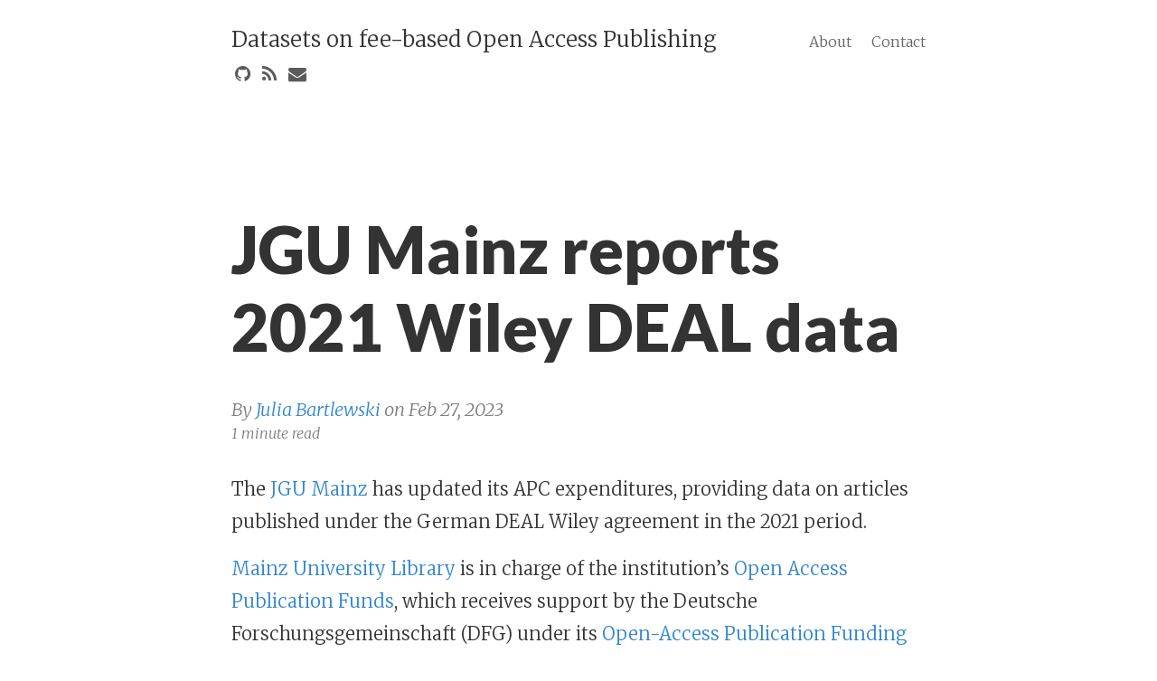

--- FILE ---
content_type: text/html; charset=utf-8
request_url: https://openapc.github.io/general/openapc/2023/02/27/mainz/
body_size: 2446
content:
<!DOCTYPE html>
<html>
<head>
    <meta charset="utf-8">
    <meta http-equiv="X-UA-Compatible" content="IE=edge">
    <title>JGU Mainz reports 2021 Wiley DEAL data &#8211; Datasets on fee-based Open Access Publishing</title>
    <meta name="viewport" content="width=device-width, initial-scale=1">
    <meta name="description" content="Collecting article processing charges (APC) that universities and research institions have paid and making them available as Open Data">
    <meta name="author" content="INTACT team">
    <meta name="keywords" content="general, openAPC">
    <link rel="canonical" href="https://openapc.github.io/general/openapc/2023/02/27/mainz/">

    <!-- Custom CSS -->
    <link rel="stylesheet" href="/css/pixyll.css" type="text/css">

    <!-- Fonts -->
    <link href='//fonts.googleapis.com/css?family=Merriweather:900,900italic,300,300italic' rel='stylesheet' type='text/css'>
    <link href='//fonts.googleapis.com/css?family=Lato:900,300' rel='stylesheet' type='text/css'>
    
      <link href="//maxcdn.bootstrapcdn.com/font-awesome/4.2.0/css/font-awesome.min.css" rel="stylesheet">
    

    <!-- Open Graph -->
    <!-- From: https://github.com/mmistakes/hpstr-jekyll-theme/blob/master/_includes/head.html -->
    <meta property="og:locale" content="en_US">
    <meta property="og:type" content="article">
    <meta property="og:title" content="JGU Mainz reports 2021 Wiley DEAL data">
    <meta property="og:description" content="Collecting article processing charges (APC) that universities and research institions have paid and making them available as Open Data">
    <meta property="og:url" content="https://openapc.github.io/general/openapc/2023/02/27/mainz/">
    <meta property="og:site_name" content="Datasets on fee-based Open Access Publishing">

    <!-- Icons -->
    <link rel="apple-touch-icon" sizes="57x57" href="apple-touch-icon-57x57.png">
    <link rel="apple-touch-icon" sizes="114x114" href="apple-touch-icon-114x114.png">
    <link rel="apple-touch-icon" sizes="72x72" href="apple-touch-icon-72x72.png">
    <link rel="apple-touch-icon" sizes="144x144" href="apple-touch-icon-144x144.png">
    <link rel="apple-touch-icon" sizes="60x60" href="apple-touch-icon-60x60.png">
    <link rel="apple-touch-icon" sizes="120x120" href="apple-touch-icon-120x120.png">
    <link rel="apple-touch-icon" sizes="76x76" href="apple-touch-icon-76x76.png">
    <link rel="apple-touch-icon" sizes="152x152" href="apple-touch-icon-152x152.png">
    <link rel="apple-touch-icon" sizes="180x180" href="apple-touch-icon-180x180.png">
    <link rel="icon" type="image/png" href="favicon-192x192.png" sizes="192x192">
    <link rel="icon" type="image/png" href="favicon-160x160.png" sizes="160x160">
    <link rel="icon" type="image/png" href="favicon-96x96.png" sizes="96x96">
    <link rel="icon" type="image/png" href="favicon-16x16.png" sizes="16x16">
    <link rel="icon" type="image/png" href="favicon-32x32.png" sizes="32x32">
</head>

<body class="">
  <div class="site-wrap">
    <header class="site-header px2 px-responsive">
  <div class="mt2 wrap">
    <div class="measure">
      <a href="https://openapc.github.io" class="site-title">Datasets on fee-based Open Access Publishing</a>
      <nav class="site-nav right">
        <a href="/about/">About</a>
<a href="/contact/">Contact</a>

      </nav>
      <div class="clearfix"></div>
      
        <div class="social-icons">
  <div class="left">
    
      <a class="fa fa-github" href="https://github.com/openapc"></a>
    
    
    <a class="fa fa-rss" href="/feed.xml"></a>
    
    
    
      <a class="fa fa-envelope" href="mailto:openapc@uni-bielefeld.de"></a>
    
    
  </div>
  <div class="right">
    
    
    
  </div>
</div>
<div class="clearfix"></div>

      
    </div>
  </div>
</header>


    <div class="post p2 p-responsive wrap" role="main">
      <div class="measure">
        


<div class="post-header mb2">
  <h1>JGU Mainz reports 2021 Wiley DEAL data</h1>
  <span class="post-meta">By <a href="https://github.com/jbartlewski">Julia Bartlewski</a> on Feb 27, 2023</span><br>
  
  <span class="post-meta small">1 minute read</span>
</div>

<article class="post-content">
  <p>The <a href="https://www.uni-mainz.de/eng/">JGU Mainz</a> has updated its APC expenditures, providing data on articles published under the German DEAL Wiley agreement in the 2021 period.</p>

<p><a href="https://www.ub.uni-mainz.de/">Mainz University Library</a> is in charge of the institution’s <a href="https://www.ub.uni-mainz.de/de/open-access/foerderkriterien-open-access">Open Access Publication Funds</a>,
which receives support by the Deutsche Forschungsgemeinschaft (DFG) under its <a href="https://www.dfg.de/en/research_funding/programmes/infrastructure/lis/open_access/infrastructure_funding/">Open-Access Publication Funding Programme</a>.</p>

<p>Contact person is <a href="mailto:K.Eckert@ub.uni-mainz.de">Karin Eckert</a>.</p>

<h2 id="cost-data">Cost data</h2>

<p>The new data covers publication fees for 13 articles published in Wiley Gold OA journals, total expenditure amounts to 33 439€ and the average fee is 2 572€. Please note that articles published in <strong>hybrid</strong> journals under the DEAL agreement are not included in this list, as they are aggregated in OpenAPC’s <a href="https://github.com/OpenAPC/openapc-de/tree/master/data/transformative_agreements">transformative agreements data set</a>.</p>

<h2 id="overview">Overview</h2>

<p>With the recent contribution included, the overall APC data for Mainz now looks as follows:</p>

<h3 id="fees-paid-per-publisher-in-euro">Fees paid per publisher (in EURO)</h3>

<p><img src="/figure/tree_mainz_2023_03_07_full-1.png" alt="plot of chunk tree_mainz_2023_03_07_full" /></p>

<h3 id="average-costs-per-year-in-euro">Average costs per year (in EURO)</h3>

<p><img src="/figure/box_mainz_2023_03_07_year_full-1.png" alt="plot of chunk box_mainz_2023_03_07_year_full" /></p>

<h3 id="average-costs-per-publisher-in-euro">Average costs per publisher (in EURO)</h3>

<p><img src="/figure/box_mainz_2023_03_07_publisher_full-1.png" alt="plot of chunk box_mainz_2023_03_07_publisher_full" /></p>

</article>






   
   <div id="disqus_thread"></div>
    <script type="text/javascript">
        /* * * CONFIGURATION VARIABLES: EDIT BEFORE PASTING INTO YOUR WEBPAGE * * */
        var disqus_shortname = 'openapc'; // required: replace example with your forum shortname

        /* * * DON'T EDIT BELOW THIS LINE * * */
        (function() {
            var dsq = document.createElement('script'); dsq.type = 'text/javascript'; dsq.async = true;
            dsq.src = '//' + disqus_shortname + '.disqus.com/embed.js';
            (document.getElementsByTagName('head')[0] || document.getElementsByTagName('body')[0]).appendChild(dsq);
        })();
    </script>
    <noscript>Please enable JavaScript to view the <a href="https://disqus.com/?ref_noscript">comments powered by Disqus.</a></noscript>
    





      </div>
    </div>
  </div>

  <footer class="footer">
  <div class="p2 wrap">
    <div class="measure mt1 center">
    	<hr>
    	<p>Content licensed under <a href="https://creativecommons.org/licenses/by/4.0/">CC BY 4.0</a></p>
    	<p>Provided by <a href="http://www.ub.uni-bielefeld.de/">Bielefeld University Library</a>. We gratefully acknowledge support from the <a href="https://dini.de/ag/e-pub/">DINI working group "Electronic Publishing"</a>.</p>
      	<p>Made with <a href="http://jekyllrb.com/">Jekyll</a>, Theme
         available on <a href="https://github.com/johnotander/pixyll">Github</a>.</p>

    </div>
  </div>
</footer>



</body>
</html>


--- FILE ---
content_type: text/css; charset=utf-8
request_url: https://openapc.github.io/css/pixyll.css
body_size: 3553
content:
body,button,input,select,textarea,pre{margin:0}h1,h2,h3,h4,h5,h6,p,dl,ol,ul{margin-top:0;margin-bottom:1rem}button,input,select,textarea{font-family:inherit;font-size:100%}article,aside,details,figcaption,figure,footer,header,main,nav,section,summary{display:block}body{font-family:'Helvetica Neue', Helvetica, sans-serif;line-height:1.5rem;font-weight:400}h1,.h1,.f1{font-size:2rem;line-height:2.5rem}h2,.h2,.f2{font-size:1.5rem;line-height:2rem}h3,.h3,.f3{font-size:1.25rem;line-height:1.5rem}p,.p,.f4,h4,h5,h6,dl,ol,ul{font-size:1.125rem;line-height:1.5rem}small,.small,.f5{font-size:.875rem;line-height:1.5rem}@media screen and (min-width: 48em){.h1{font-size:4rem;line-height:5rem}.h2{font-size:2rem;line-height:2.5rem}.h3{font-size:1.5rem;line-height:2rem}.p{font-size:1.25rem;line-height:2rem}.small{font-size:1rem}}@media screen and (min-width: 64em){.h1{font-size:6rem;line-height:8rem}.h2{font-size:3rem;line-height:3.5rem}}strong,.bold{font-weight:bold}.regular{font-weight:normal}.italic,.post-footer{font-style:italic}.caps{text-transform:uppercase;letter-spacing:.2em}.center{text-align:center}.right-align{text-align:right}.measure{max-width:48rem}.measure-narrow{max-width:32rem}.measure-wide{max-width:60rem}.leading-1{line-height:1.5rem}.leading-2{line-height:2rem}.leading-3{line-height:3rem}.leading-4{line-height:4rem}.m0{margin:0}.mb0{margin-bottom:0}.m1{margin:1rem}.mt1{margin-top:1rem}.mr1{margin-right:1rem}.mb1{margin-bottom:1rem}.ml1{margin-left:1rem}.m2{margin:2rem}.mt2{margin-top:2rem}.mr2{margin-right:2rem}.mb2{margin-bottom:2rem}.ml2{margin-left:2rem}.m3{margin:3rem}.mt3{margin-top:3rem}.mr3{margin-right:3rem}.mb3{margin-bottom:3rem}.ml3{margin-left:3rem}.m4{margin:4rem}.mt4{margin-top:4rem}.mr4{margin-right:4rem}.mb4{margin-bottom:4rem}.ml4{margin-left:4rem}.wrap{margin-right:auto;margin-left:auto}.m-responsive{margin:2rem}.mt-responsive{margin-top:2rem}.mr-responsive{margin-right:2rem}.mb-responsive{margin-bottom:2rem}.ml-responsive{margin-left:2rem}@media screen and (min-width: 48em) and (max-width: 64em){.m-responsive{margin:3rem}.mt-responsive{margin-top:3rem}.mr-responsive{margin-right:3rem}.mb-responsive{margin-bottom:3rem}.ml-responsive{margin-left:3rem}}@media screen and (min-width: 64em){.m-responsive{margin:4rem}.mt-responsive{margin-top:4rem}.mr-responsive{margin-right:4rem}.mb-responsive{margin-bottom:4rem}.ml-responsive{margin-left:4rem}}.p1{padding:1rem}.px1{padding-right:1rem;padding-left:1rem}.py1{padding-top:1rem;padding-bottom:1rem}.p2{padding:2rem}.px2{padding-right:2rem;padding-left:2rem}.py2{padding-top:2rem;padding-bottom:2rem}.p3{padding:3rem}.px3{padding-right:3rem;padding-left:3rem}.py3{padding-top:3rem;padding-bottom:3rem}.p4{padding:4rem}.px4{padding-right:4rem;padding-left:4rem}.py4{padding-top:4rem;padding-bottom:4rem}.p-responsive{padding:1.5rem}.px-responsive{padding-right:1.5rem;padding-left:1.5rem}.py-responsive{padding-top:1.5rem;padding-bottom:1.5rem}@media screen and (min-width: 48em) and (max-width: 64em){.p-responsive{padding:3rem}.px-responsive{padding-right:3rem;padding-left:3rem}.py-responsive{padding-top:3rem;padding-bottom:3rem}}@media screen and (min-width: 64em){.p-responsive{padding:4rem}.px-responsive{padding-right:4rem;padding-left:4rem}.py-responsive{padding-top:4rem;padding-bottom:4rem}}.inline{display:inline}.block{display:block}.inline-block{display:inline-block}.oh{overflow:hidden}.left{float:left}.right{float:right}.clearfix:before,.clearfix:after{content:" ";display:table}.clearfix:after{clear:both}.fit{max-width:100%}.full-width{width:100%}.half-width{width:50%}.mobile-show{display:none}@media screen and (max-width: 48em){.mobile-show,.mobile-block{display:block}.mobile-block{width:100%}.mobile-hide{display:none}.mobile-center{text-align:center}}.button{font-family:inherit;font-weight:bold;text-decoration:none;cursor:pointer;border:none;-webkit-appearance:none;appearance:none;white-space:nowrap;display:inline-block;line-height:2rem;height:auto;min-height:2rem;padding:.5rem 1rem}.button-big{padding:1rem 1.5rem}.button-small{padding:0 1rem}.form{font-size:1rem}.input{appearance:none;border-style:solid;border-width:1px;-moz-box-sizing:border-box;box-sizing:border-box;max-width:100%;height:3rem;line-height:2rem;padding:.5rem;border-radius:.25rem}.select{box-sizing:border-box;height:3rem;margin-right:0;margin-left:0;border-radius:.25rem}.textarea{box-sizing:border-box;padding:1rem;line-height:1.5rem;border-radius:.25rem}.form-stacked label,.form-stacked .input,.form-stacked .select{display:block;width:100%}.form-stacked .input,.form-stacked .select,.form-stacked .radio,.form-stacked .checkbox{margin-bottom:1rem}.list{padding-left:2rem}.list-simple{list-style:none;padding-left:0}.list-inline{list-style:none;padding-left:0}.list-inline li{display:inline;white-space:nowrap}.relative{position:relative}.absolute{position:absolute}.fixed{position:fixed}.t0{top:0}.r0{right:0}.b0{bottom:0}.l0{left:0}.z1{z-index:1}.z2{z-index:2}.z3{z-index:3}.z4{z-index:4}.absolute-center{top:0;right:0;bottom:0;left:0;margin:auto;display:table}.white{color:#fff}.blue{color:#0096cc}.light-gray{color:#eeeeee}.mid-gray{color:#777777}.dark-gray{color:#333333}.red{color:#ff5522}.green{color:#00ff66}.orange{color:#ffcc22}.bg-white{background-color:#fff}.bg-blue{background-color:#0096cc}.bg-light-gray{background-color:#eeeeee}.bg-mid-gray{background-color:#777777}.bg-dark-gray{background-color:#333333}.bg-red{background-color:#ff5522}.bg-green{background-color:#00ff66}.bg-orange{background-color:#ffcc22}body{color:#333333;background-color:#fff}a{color:#2e84d2;text-decoration:none}a:hover{color:#007199}.button{border-radius:.25rem;transition-duration:.2s;transition-timing-function:ease;transition-property:box-shadow , background-color}.button:focus{outline:none;box-shadow:0 0 0 2px #fff,0 0 1px 4px rgba(0,150,204,0.5)}.button-blue{color:#fff;background-color:#0096cc}.button-blue:hover{color:#fff;background-color:#004b66}.button-gray{color:#fff;background-color:#777777}.button-gray:hover{color:#fff;background-color:#444444}.form-light .input,.form-light .textarea,.form-light .select{transition:box-shadow .2s ease;border-color:#777777}.form-light .input:focus,.form-light .textarea:focus,.form-light .select:focus{outline:none;border-color:#0096cc;box-shadow:0 0 0.125rem rgba(0,150,204,0.5)}.form-light .radio input,.form-light .checkbox input{transition:box-shadow .2s ease}.form-light .radio input:focus,.form-light .checkbox input:focus{outline:none;box-shadow:0 0 0 2px #fff,0 0 1px 4px rgba(0,150,204,0.5)}.form-light .radio input{border-radius:50%}.border{border-style:solid;border-width:1px}.border-top{border-top-style:solid;border-top-width:1px}.border-light-gray{border-color:#eeeeee}.rounded{border-radius:.25rem}.transition-all{transition:all .2s ease}body{font-family:"Merriweather", "PT Serif", Georgia, "Times New Roman", serif}html,body{height:100%}img{width:auto;max-width:100%}.site-wrap{min-height:100%;margin-bottom:-120px}.site-wrap:after{content:"";display:block}.footer,.site-wrap:after{height:120px}body{font-size:1.5rem;box-sizing:border-box;-moz-box-sizing:border-box;-webkit-box-sizing:border-box}.gist,.gist .highlight .p{font-size:.75rem}.gist .lines{width:100%}.site-header a{color:#333;font-weight:300}.site-header nav a{font-size:1rem;color:#666}.site-header nav a:hover{color:#444;opacity:1;border-bottom:2px solid #444}.site-nav a+a{margin-left:1em}.site-nav{margin:0;padding:0}.site-header a:hover,.posts .post a:hover .post-meta,.posts .post a:hover .post-title,.posts .post a:hover .post-summary{opacity:0.88}table{width:100%;max-width:100%;margin-bottom:1.5;font-size:1.125rem}table>thead>tr>th,table>thead>tr>td,table>tbody>tr>th,table>tbody>tr>td,table>tfoot>tr>th,table>tfoot>tr>td{padding:12px;line-height:1.2;vertical-align:top;border-top:1px solid #333}table>thead>tr>th{vertical-align:bottom;border-bottom:2px solid #333}table>caption+thead>tr:first-child>th,table>caption+thead>tr:first-child>td,table>colgroup+thead>tr:first-child>th,table>colgroup+thead>tr:first-child>td,table>thead:first-child>tr:first-child>th,table>thead:first-child>tr:first-child>td{border-top:0}table>tbody+tbody{border-top:2px solid #333}.related-post-title{border-bottom:thin solid #f3f3f3}.posts{margin:0}.posts .post{margin-bottom:0.75em;padding-bottom:.375em;border-bottom:thin solid #f3f3f3}.posts .post:last-child{border-bottom:none;margin-bottom:.375em;padding-bottom:0}.post-link .post-title{margin-top:0;font-weight:600;color:#333}.post-footer{margin-top:.75rem;text-align:center}.post-footer .avatar{margin:2rem 0;width:100px;border-radius:50%}.pagination,.button{font-size:1rem;font-family:'Lato', 'Helvetica Neue', Helvetica, sans-serif;font-weight:300;text-align:center}.pagination a,.pagination .disabled{-webkit-transition:all 0.2s ease-in-out;-moz-transition:all 0.2s ease-in-out;transition:all 0.2s ease-in-out;background:#fafafa;border-radius:0.1875em;border:1px solid #f3f3f3;color:#333333;padding:1em 1.5em}.pagination .disabled{opacity:0.5}.pagination a:hover,.pagination a:focus{background:white;color:#477dca}.pagination a:active{background:#f7f7f7}.wrap .measure{margin:0 auto}.meta,.post-meta{width:auto;font-size:1rem;font-weight:300;margin:0;padding:.25em 0;color:#7a7a7a;font-style:italic}.pagination .button{font-size:1rem;font-weight:300;letter-spacing:1px}.button-disabled{opacity:0.55;background-color:#999}.button-disabled:hover,.button-disabled:active,.button-disabled:focus{cursor:not-allowed;background-color:#999}form{font-family:'Lato', 'Helvetica Neue', Helvetica, sans-serif;font-weight:300;font-size:1rem}textarea.input{height:8em}p{font-weight:300;line-height:1.5;color:#333}abbr{border-bottom:1px black dotted;cursor:help}pre,code{font-family:Menlo,Monaco,"Courier New",monospace}code{color:#7a7a7a}pre{padding:1.125em;font-size:1.125rem;line-height:1.11;overflow-x:scroll;margin-bottom:0.88em}.highlight .p{font-size:1.125rem;line-height:1}blockquote{padding:1.33em;font-style:italic;border-left:5px solid #7a7a7a}blockquote footer{font-size:.85rem;font-style:normal;background-color:#fff;color:#7a7a7a;border-color:transparent}h1,.h1,h2,.h2,h3,.h3,h4,.h4,h5,.h5,h6,.h6{font-family:"Lato", 'Helvetica Neue', Helvetica, sans-serif;font-weight:900;line-height:1.2;margin:1em 0 0.5em}h1 a:link,.h1 a:link,h2 a:link,.h2 a:link,h3 a:link,.h3 a:link,h4 a:link,.h4 a:link,h5 a:link,.h5 a:link,h6 a:link,.h6 a:link{color:#E9DB70}.social-icons{padding:0.5em 0 0 0;font-size:1.25rem;width:100%}.social-icons a.fa{padding:0.2em;opacity:0.8;cursor:pointer}.social-icons a.fa:hover{opacity:1}.social-icons iframe[title=Flattr]{position:relative;top:0.1em}@media screen and (min-width: 48em){.site-header .site-title{float:left}.meta,.post-meta{margin:0;padding:0;font-size:1.25rem}.h1,h1{font-size:3.250rem}.h2,h2{font-size:2.298rem}.h3,h3{font-size:1.625rem}.h4,h4{font-size:1.150rem}.p,p,li{font-size:1.25rem;line-height:1.8}.small{font-size:1rem}table{font-size:1.25rem}.post-link .post-title{margin-top:0.5em}.posts .post{margin-bottom:1.333em;padding-bottom:0.666em;border-bottom:thin solid #f3f3f3}.posts .post:last-child{border-bottom:none;margin-bottom:.333em;padding-bottom:0}}@media screen and (max-width: 48em){blockquote{margin-left:1rem;margin-right:0;padding:0.5em}.h1,h1{font-size:2.827rem}.h2,h2{font-size:1.999rem}.h3,h3{font-size:1.413rem}.h4,h4{font-size:1rem}.site-header{text-align:center}.site-header .site-title{float:center}.site-header .site-nav{width:100%;float:left;text-align:center;margin-top:0.666em;margin-bottom:1.333em}.social-icons .left,.social-icons .right{text-align:center;float:none}}@media screen and (min-width: 64em){.h1,h1{font-size:4.498rem}.h2,h2{font-size:3.18rem}.h3,h3{font-size:2.249rem}.h4,h4{font-size:1.591rem}.posts .post-meta{padding-bottom:.2em}.post-link .post-title{margin-top:.125em;color:#67c2d4}.posts .post{margin-bottom:2.666em;padding-bottom:1.333em;border-bottom:thin solid #f3f3f3}.posts .post:last-child{border-bottom:none;margin-bottom:.666em;padding-bottom:0}}footer{border-top:thin solid #f3f3f3}footer,footer .wrap{color:#7a7a7a;background-color:#fafafa;font-family:'Lato', 'Helvetica Neue', Helvetica, sans-serif;font-weight:300;clear:both}footer:after{content:"";display:block}/*!
Animate.css - http://daneden.me/animate
Licensed under the MIT license - http://opensource.org/licenses/MIT

Copyright (c) 2014 Daniel Eden
*/.animated{-webkit-animation-duration:1s;animation-duration:1s;-webkit-animation-fill-mode:both;animation-fill-mode:both}.animated.infinite{-webkit-animation-iteration-count:infinite;animation-iteration-count:infinite}.animated.hinge{-webkit-animation-duration:2s;animation-duration:2s}@-webkit-keyframes fadeInDown{0%{opacity:0;-webkit-transform:translateY(-20px);transform:translateY(-20px)}100%{opacity:1;-webkit-transform:translateY(0);transform:translateY(0)}}@keyframes fadeInDown{0%{opacity:0;-webkit-transform:translateY(-20px) translate3d(0, 0, 0);-ms-transform:translateY(-20px) translate3d(0, 0, 0);transform:translateY(-20px) translate3d(0, 0, 0)}100%{opacity:1;-webkit-transform:translateY(0) translate3d(0, 0, 0);-ms-transform:translateY(0) translate3d(0, 0, 0);transform:translateY(0) translate3d(0, 0, 0)}}.fade-in-down{-webkit-animation-name:fadeInDown;animation-name:fadeInDown}.highlight,.gist-syntax .highlight{background-color:#002b36;color:#93a1a1}.highlight .c,.gist-syntax .highlight .c{color:#586e75}.highlight .err,.gist-syntax .highlight .err{color:#93a1a1}.highlight .g,.gist-syntax .highlight .g{color:#93a1a1}.highlight .k,.gist-syntax .highlight .k{color:#859900}.highlight .l,.gist-syntax .highlight .l{color:#93a1a1}.highlight .n,.gist-syntax .highlight .n{color:#93a1a1}.highlight .o,.gist-syntax .highlight .o{color:#859900}.highlight .x,.gist-syntax .highlight .x{color:#cb4b16}.highlight .p,.gist-syntax .highlight .p{color:#93a1a1}.highlight .cm,.gist-syntax .highlight .cm{color:#586e75}.highlight .cp,.gist-syntax .highlight .cp{color:#859900}.highlight .c1,.gist-syntax .highlight .c1{color:#586e75}.highlight .cs,.gist-syntax .highlight .cs{color:#859900}.highlight .gd,.gist-syntax .highlight .gd{color:#2aa198}.highlight .ge,.gist-syntax .highlight .ge{color:#93a1a1;font-style:italic}.highlight .gr,.gist-syntax .highlight .gr{color:#dc322f}.highlight .gh,.gist-syntax .highlight .gh{color:#cb4b16}.highlight .gi,.gist-syntax .highlight .gi{color:#859900}.highlight .go,.gist-syntax .highlight .go{color:#93a1a1}.highlight .gp,.gist-syntax .highlight .gp{color:#93a1a1}.highlight .gs,.gist-syntax .highlight .gs{color:#93a1a1;font-weight:bold}.highlight .gu,.gist-syntax .highlight .gu{color:#cb4b16}.highlight .gt,.gist-syntax .highlight .gt{color:#93a1a1}.highlight .kc,.gist-syntax .highlight .kc{color:#cb4b16}.highlight .kd,.gist-syntax .highlight .kd{color:#268bd2}.highlight .kn,.gist-syntax .highlight .kn{color:#859900}.highlight .kp,.gist-syntax .highlight .kp{color:#859900}.highlight .kr,.gist-syntax .highlight .kr{color:#268bd2}.highlight .kt,.gist-syntax .highlight .kt{color:#dc322f}.highlight .ld,.gist-syntax .highlight .ld{color:#93a1a1}.highlight .m,.gist-syntax .highlight .m{color:#2aa198}.highlight .s,.gist-syntax .highlight .s{color:#2aa198}.highlight .na,.gist-syntax .highlight .na{color:#93a1a1}.highlight .nb,.gist-syntax .highlight .nb{color:#B58900}.highlight .nc,.gist-syntax .highlight .nc{color:#268bd2}.highlight .no,.gist-syntax .highlight .no{color:#cb4b16}.highlight .nd,.gist-syntax .highlight .nd{color:#268bd2}.highlight .ni,.gist-syntax .highlight .ni{color:#cb4b16}.highlight .ne,.gist-syntax .highlight .ne{color:#cb4b16}.highlight .nf,.gist-syntax .highlight .nf{color:#268bd2}.highlight .nl,.gist-syntax .highlight .nl{color:#93a1a1}.highlight .nn,.gist-syntax .highlight .nn{color:#93a1a1}.highlight .nx,.gist-syntax .highlight .nx{color:#93a1a1}.highlight .py,.gist-syntax .highlight .py{color:#93a1a1}.highlight .nt,.gist-syntax .highlight .nt{color:#268bd2}.highlight .nv,.gist-syntax .highlight .nv{color:#268bd2}.highlight .ow,.gist-syntax .highlight .ow{color:#859900}.highlight .w,.gist-syntax .highlight .w{color:#93a1a1}.highlight .mf,.gist-syntax .highlight .mf{color:#2aa198}.highlight .mh,.gist-syntax .highlight .mh{color:#2aa198}.highlight .mi,.gist-syntax .highlight .mi{color:#2aa198}.highlight .mo,.gist-syntax .highlight .mo{color:#2aa198}.highlight .sb,.gist-syntax .highlight .sb{color:#586e75}.highlight .sc,.gist-syntax .highlight .sc{color:#2aa198}.highlight .sd,.gist-syntax .highlight .sd{color:#93a1a1}.highlight .s2,.gist-syntax .highlight .s2{color:#2aa198}.highlight .se,.gist-syntax .highlight .se{color:#cb4b16}.highlight .sh,.gist-syntax .highlight .sh{color:#93a1a1}.highlight .si,.gist-syntax .highlight .si{color:#2aa198}.highlight .sx,.gist-syntax .highlight .sx{color:#2aa198}.highlight .sr,.gist-syntax .highlight .sr{color:#dc322f}.highlight .s1,.gist-syntax .highlight .s1{color:#2aa198}.highlight .ss,.gist-syntax .highlight .ss{color:#2aa198}.highlight .bp,.gist-syntax .highlight .bp{color:#268bd2}.highlight .vc,.gist-syntax .highlight .vc{color:#268bd2}.highlight .vg,.gist-syntax .highlight .vg{color:#268bd2}.highlight .vi,.gist-syntax .highlight .vi{color:#268bd2}.highlight .il,.gist-syntax .highlight .il{color:#2aa198}
